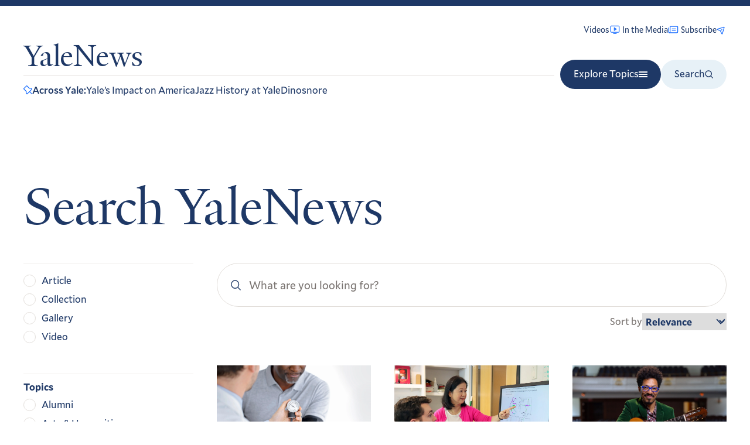

--- FILE ---
content_type: image/svg+xml
request_url: https://news.yale.edu/sites/default/files/2024-07/graduate-school-of-arts-and-sciences.svg
body_size: 2963
content:
<svg width="150" height="150" viewBox="0 0 150 150" fill="none" xmlns="http://www.w3.org/2000/svg" xmlns:xlink="http://www.w3.org/1999/xlink">
<rect x="15" width="120.413" height="150" fill="url(#pattern0_2929_12424)"/>
<defs>
<pattern id="pattern0_2929_12424" patternContentUnits="objectBoundingBox" width="1" height="1">
<use xlink:href="#image0_2929_12424" transform="scale(0.00571429 0.00458716)"/>
</pattern>
<image id="image0_2929_12424" width="175" height="218" xlink:href="[data-uri]"/>
</defs>
</svg>


--- FILE ---
content_type: image/svg+xml
request_url: https://news.yale.edu/sites/default/files/2024-07/school-of-engineering.svg
body_size: 8558
content:
<svg width="150" height="150" viewBox="0 0 150 150" fill="none" xmlns="http://www.w3.org/2000/svg">
<g clip-path="url(#clip0_1582_13108)">
<path d="M135.917 0.729187V50.2084C135.917 76.9306 127.236 120.056 75.0695 148.903C22.4792 119.944 13.9653 76.9306 13.9653 50.2084V0.729187H135.917Z" fill="#00467F"/>
<path d="M60.3819 105.681C60.4027 105.521 60.4374 105.361 60.4374 105.194C60.4374 105.194 59.9652 104.743 59.2361 104.632C59.2361 104.5 59.243 104.375 59.243 104.243C59.243 104.083 59.243 103.931 59.2291 103.778C59.9583 103.653 60.4305 103.167 60.4305 103.16C60.4305 103 60.3888 102.84 60.368 102.674C60.368 102.674 59.8055 102.326 59.0694 102.389C59.0138 102.111 58.9513 101.833 58.8749 101.556C59.5694 101.271 59.9305 100.688 59.9166 100.681L59.7499 100.222C59.7499 100.222 59.1319 100 58.4097 100.243C58.2986 99.9792 58.1736 99.7292 58.0347 99.4792C58.6597 99.0487 58.8541 98.3959 58.8541 98.3959L58.5972 97.9792C58.5972 97.9792 57.9236 97.9167 57.2847 98.3056C57.118 98.0764 56.9374 97.8612 56.7499 97.6459C57.2638 97.0903 57.3194 96.3959 57.3194 96.3959L56.9722 96.0556C56.9722 96.0556 56.2986 96.1389 55.7569 96.6667C55.5416 96.4862 55.3194 96.3125 55.0902 96.1459C55.4722 95.4862 55.3888 94.7848 55.3749 94.7917L54.9583 94.5348C54.9583 94.5348 54.3263 94.75 53.9027 95.4028C53.6597 95.2709 53.4027 95.1528 53.1458 95.0417C53.3819 94.2987 53.1249 93.6598 53.118 93.6528L52.6597 93.4862C52.6597 93.4862 52.0833 93.8612 51.8263 94.5834C51.5555 94.5139 51.2847 94.4514 51.0069 94.4028C51.0694 93.6389 50.6736 93.0487 50.6736 93.0487C50.5138 93.0278 50.3541 92.9931 50.1874 92.9931C50.1874 92.9931 49.7083 93.4931 49.618 94.257C49.4791 94.257 49.3472 94.2431 49.2083 94.2431C49.0624 94.2431 48.9236 94.2431 48.7777 94.257C48.6736 93.4931 48.1597 93 48.1527 93C47.993 93 47.8263 93.0417 47.6666 93.0625C47.6666 93.0625 47.3055 93.6459 47.3888 94.4167C47.1111 94.4653 46.8402 94.5278 46.5763 94.6042C46.5763 94.6042 46.5763 94.6042 46.5763 94.5973C46.2986 93.8681 45.6874 93.5 45.6874 93.5139L45.2291 93.6806C45.2291 93.6806 44.9999 94.3195 45.2569 95.0625C45.2569 95.0625 45.2569 95.0625 45.2569 95.0695C44.9999 95.1806 44.7499 95.2987 44.5069 95.4306C44.5069 95.4306 44.5069 95.4237 44.4999 95.4167C44.0694 94.7639 43.3958 94.5625 43.3888 94.5625L42.9722 94.8195C42.9722 94.8195 42.9097 95.5139 43.3124 96.1667C43.3124 96.1667 43.3124 96.1737 43.3194 96.1806C43.0972 96.3473 42.8819 96.5209 42.6666 96.7014C42.6666 96.7014 42.6666 96.7014 42.6597 96.7014C42.0972 96.1667 41.3888 96.1042 41.3819 96.1112L41.0416 96.4584C41.0416 96.4584 41.1249 97.1459 41.6736 97.6945C41.6736 97.6945 41.6736 97.6945 41.6805 97.7014C41.4999 97.9098 41.3263 98.132 41.1597 98.3542C41.1597 98.3542 41.1527 98.3542 41.1458 98.3542C40.4791 97.9584 39.7638 98.0487 39.7708 98.0625L39.5138 98.4792C39.5138 98.4792 39.7361 99.125 40.3958 99.5417C40.2638 99.7848 40.1458 100.035 40.0347 100.292C39.2916 100.049 38.6388 100.313 38.6388 100.313L38.4722 100.771C38.4722 100.771 38.8472 101.354 39.5763 101.611C39.5069 101.882 39.4444 102.153 39.3888 102.431C38.618 102.368 38.0277 102.757 38.0277 102.764C38.0069 102.924 37.9722 103.083 37.9722 103.25C37.9722 103.25 38.4722 103.729 39.2361 103.819C39.2361 103.958 39.2291 104.09 39.2291 104.229C39.2291 104.368 39.2291 104.514 39.243 104.66C38.4791 104.771 37.9861 105.285 37.9861 105.285C37.9861 105.444 38.0277 105.604 38.0486 105.771C38.0486 105.771 38.6319 106.132 39.3958 106.049C39.4444 106.326 39.5069 106.597 39.5833 106.868C38.8611 107.146 38.493 107.757 38.5069 107.757L38.6736 108.222C38.6736 108.222 39.3055 108.451 40.0416 108.194C40.1527 108.451 40.2708 108.701 40.4027 108.951C39.7569 109.382 39.5624 110.049 39.5624 110.056L39.8194 110.472C39.8194 110.472 40.4999 110.535 41.1458 110.139C41.3124 110.368 41.4861 110.59 41.6666 110.799C41.1527 111.354 41.0902 112.049 41.0972 112.056L41.4444 112.396C41.4444 112.396 42.1111 112.313 42.6527 111.792C42.868 111.979 43.0833 112.153 43.3124 112.319C42.9374 112.979 43.0208 113.674 43.0347 113.66L43.4513 113.917C43.4513 113.917 44.0694 113.708 44.493 113.069C44.743 113.201 44.993 113.326 45.2569 113.438C45.0347 114.167 45.2916 114.792 45.2916 114.792L45.7499 114.958C45.7499 114.958 46.3055 114.597 46.5694 113.896C46.8402 113.972 47.118 114.035 47.4027 114.09C47.3611 114.833 47.7361 115.396 47.743 115.403C47.9027 115.424 48.0624 115.458 48.2291 115.458C48.2291 115.458 48.6874 114.986 48.7916 114.25C48.9374 114.25 49.0902 114.257 49.243 114.257C49.3819 114.257 49.5138 114.257 49.6527 114.25C49.7777 114.979 50.2638 115.451 50.2708 115.451C50.4305 115.451 50.5902 115.41 50.7569 115.389C50.7569 115.389 51.0972 114.833 51.0416 114.097C51.3263 114.049 51.6041 113.986 51.8749 113.91C52.1597 114.597 52.743 114.951 52.743 114.931L53.2013 114.764C53.2013 114.764 53.4166 114.16 53.1944 113.444C53.4583 113.333 53.7152 113.208 53.9652 113.076C54.3958 113.688 55.0277 113.875 55.0347 113.875L55.4513 113.618C55.4513 113.618 55.5138 112.965 55.1458 112.333C55.3749 112.167 55.6041 111.986 55.8194 111.799C56.368 112.285 57.0347 112.347 57.0416 112.34L57.3819 111.993C57.3819 111.993 57.2986 111.347 56.8055 110.813C56.993 110.597 57.1736 110.375 57.3402 110.139C57.993 110.493 58.6597 110.41 58.6527 110.403L58.9097 109.986C58.9097 109.986 58.7013 109.382 58.0833 108.965C58.2152 108.715 58.3402 108.458 58.4513 108.194C59.1736 108.403 59.7847 108.153 59.7847 108.153L59.9513 107.694C59.9513 107.694 59.5972 107.146 58.9027 106.882C58.9791 106.611 59.0416 106.333 59.0902 106.049C59.8263 106.09 60.3888 105.715 60.3888 105.708L60.3819 105.681ZM54.7499 99.3334L51.4305 101.25C51.2013 101.076 50.9444 100.924 50.6736 100.806V96.9653C52.2847 97.2987 53.7013 98.1459 54.7499 99.3403V99.3334ZM47.8194 96.9306V100.757C47.5277 100.875 47.2638 101.028 47.0138 101.208L43.6666 99.25C44.7361 98.0625 46.1874 97.2292 47.8194 96.9306ZM42.1458 106.625C41.8888 105.875 41.7499 105.069 41.7499 104.236C41.7499 103.347 41.9097 102.493 42.1944 101.701L45.5486 103.66C45.5208 103.833 45.5069 104.007 45.5069 104.194C45.5069 104.354 45.5208 104.514 45.5416 104.667L42.1458 106.632V106.625ZM43.5624 109.09L46.9722 107.125C47.2291 107.319 47.5208 107.486 47.8263 107.611V111.535C46.1388 111.222 44.6458 110.34 43.5694 109.097L43.5624 109.09ZM49.2152 105.597C48.4652 105.597 47.8541 104.986 47.8541 104.236C47.8541 103.486 48.4652 102.875 49.2152 102.875C49.9652 102.875 50.5763 103.486 50.5763 104.236C50.5763 104.986 49.9652 105.597 49.2152 105.597ZM50.6736 111.5V107.563C50.9513 107.438 51.2152 107.285 51.4513 107.097L54.8055 109.056C53.7569 110.285 52.3124 111.16 50.6666 111.5H50.6736ZM56.2152 106.576L52.8541 104.618C52.868 104.472 52.8819 104.333 52.8819 104.188C52.8819 104.028 52.868 103.875 52.8472 103.729L56.1805 101.799C56.4444 102.563 56.5902 103.382 56.5902 104.236C56.5902 105.09 56.4583 105.847 56.2083 106.583L56.2152 106.576Z" fill="#F1CB00"/>
<path d="M111.736 105.778C111.757 105.618 111.792 105.458 111.792 105.292C111.792 105.292 111.319 104.84 110.59 104.729C110.59 104.597 110.59 104.472 110.59 104.34C110.59 104.181 110.59 104.028 110.576 103.875C111.305 103.75 111.778 103.264 111.778 103.257C111.778 103.09 111.736 102.931 111.715 102.771C111.715 102.771 111.153 102.424 110.417 102.486C110.368 102.208 110.299 101.931 110.222 101.66C110.917 101.375 111.278 100.785 111.264 100.785L111.097 100.326C111.097 100.326 110.479 100.104 109.757 100.34C109.646 100.083 109.521 99.8264 109.382 99.5764C110.007 99.1459 110.201 98.4931 110.201 98.4931L109.944 98.0764C109.944 98.0764 109.271 98.0139 108.632 98.4028C108.465 98.1737 108.285 97.9584 108.097 97.7431C108.611 97.1875 108.667 96.4931 108.667 96.4931L108.319 96.1459C108.319 96.1459 107.653 96.2292 107.104 96.757C106.889 96.5764 106.674 96.4028 106.444 96.2362C106.826 95.5764 106.736 94.875 106.729 94.882L106.312 94.625C106.312 94.625 105.68 94.8403 105.257 95.4931C105.014 95.3612 104.757 95.2431 104.5 95.132C104.736 94.3889 104.479 93.75 104.472 93.7431L104.014 93.5764C104.014 93.5764 103.437 93.9514 103.18 94.6737C102.91 94.6042 102.639 94.5417 102.361 94.4931C102.423 93.7292 102.035 93.1389 102.028 93.1389C101.868 93.1181 101.708 93.0834 101.542 93.0834C101.542 93.0834 101.062 93.5834 100.972 94.3473C100.833 94.3473 100.701 94.3403 100.562 94.3403C100.417 94.3403 100.278 94.3403 100.132 94.3542C100.028 93.5903 99.5138 93.0903 99.5068 93.0903C99.3471 93.0973 99.1874 93.132 99.0207 93.1528C99.0207 93.1528 98.6596 93.7431 98.7429 94.507C98.4652 94.5625 98.1943 94.625 97.9304 94.6945C97.6527 93.9653 97.0416 93.5973 97.0416 93.6042L96.5832 93.7709C96.5832 93.7709 96.3541 94.4098 96.611 95.1528C96.611 95.1528 96.611 95.1528 96.611 95.1598C96.3541 95.2709 96.1041 95.3889 95.861 95.5209C95.861 95.5209 95.861 95.5139 95.8541 95.507C95.4235 94.8542 94.7499 94.6528 94.7429 94.6528L94.3263 94.9098C94.3263 94.9098 94.2638 95.6042 94.6666 96.257C94.6666 96.257 94.6666 96.2639 94.6666 96.2709C94.4443 96.4375 94.2291 96.6112 94.0138 96.7917C94.0138 96.7917 94.0138 96.7917 94.0068 96.7848C93.4443 96.25 92.736 96.1945 92.7291 96.1945L92.3888 96.5417C92.3888 96.5417 92.4721 97.2292 93.0207 97.7778C93.0207 97.7778 93.0207 97.7848 93.0277 97.7848C92.8471 97.9931 92.6735 98.2153 92.5068 98.4375C92.5068 98.4375 92.4999 98.4375 92.4929 98.4306C91.8263 98.0348 91.111 98.1251 91.1179 98.1389L90.861 98.5556C90.861 98.5556 91.0763 99.2014 91.7429 99.6181C91.611 99.8612 91.4929 100.118 91.3818 100.375C90.6388 100.132 89.986 100.396 89.986 100.396L89.8193 100.854C89.8193 100.854 90.1943 101.438 90.9235 101.694C90.8471 101.958 90.7916 102.236 90.736 102.514C89.9652 102.444 89.3749 102.84 89.3749 102.847C89.3541 103.007 89.3263 103.167 89.3193 103.333C89.3193 103.333 89.8193 103.813 90.5832 103.903C90.5832 104.042 90.5693 104.174 90.5693 104.313C90.5693 104.458 90.5693 104.604 90.5832 104.743C89.8193 104.847 89.3263 105.361 89.3263 105.368C89.3263 105.535 89.3679 105.694 89.3888 105.854C89.3888 105.854 89.9721 106.215 90.736 106.132C90.7846 106.41 90.8471 106.681 90.9235 106.951C90.2013 107.229 89.8332 107.833 89.8471 107.84L90.0138 108.299C90.0138 108.299 90.6457 108.528 91.3818 108.271C91.4929 108.528 91.611 108.785 91.7429 109.028C91.1041 109.458 90.9027 110.125 90.9027 110.125L91.1596 110.542C91.1596 110.542 91.8402 110.604 92.486 110.208C92.6527 110.438 92.8263 110.66 93.0138 110.868C92.4999 111.424 92.4374 112.118 92.4374 112.125L92.7846 112.465C92.7846 112.465 93.4513 112.382 93.9929 111.854C94.2082 112.042 94.4235 112.215 94.6527 112.382C94.2777 113.042 94.361 113.736 94.3749 113.722L94.7916 113.979C94.7916 113.979 95.4096 113.771 95.8332 113.132C96.0832 113.264 96.3332 113.389 96.5971 113.5C96.3749 114.229 96.6249 114.854 96.6318 114.854L97.0902 115.021C97.0902 115.021 97.6457 114.66 97.9096 113.958C98.1804 114.035 98.4582 114.097 98.7429 114.146C98.7013 114.889 99.0763 115.451 99.0832 115.451C99.2429 115.472 99.4027 115.507 99.5693 115.507C99.5693 115.507 100.028 115.035 100.132 114.299C100.278 114.299 100.43 114.313 100.583 114.313C100.722 114.313 100.854 114.313 100.993 114.306C101.118 115.035 101.604 115.507 101.611 115.507C101.771 115.5 101.93 115.465 102.097 115.444C102.097 115.444 102.437 114.889 102.382 114.153C102.667 114.104 102.944 114.035 103.215 113.965C103.5 114.653 104.083 115.007 104.083 114.993L104.542 114.826C104.542 114.826 104.757 114.222 104.535 113.507C104.799 113.396 105.055 113.271 105.305 113.132C105.736 113.743 106.375 113.931 106.375 113.931L106.792 113.674C106.792 113.674 106.854 113.021 106.486 112.389C106.715 112.222 106.944 112.042 107.153 111.854C107.701 112.34 108.375 112.403 108.375 112.396L108.715 112.049C108.715 112.049 108.639 111.403 108.139 110.868C108.326 110.653 108.507 110.431 108.674 110.194C109.326 110.549 109.993 110.465 109.986 110.451L110.243 110.035C110.243 110.035 110.035 109.431 109.417 109.007C109.548 108.757 109.673 108.5 109.785 108.236C110.507 108.444 111.118 108.201 111.118 108.194L111.285 107.729C111.285 107.729 110.924 107.181 110.236 106.917C110.312 106.639 110.375 106.361 110.423 106.083C111.16 106.125 111.722 105.75 111.722 105.743L111.736 105.778ZM106.104 99.4306L102.785 101.347C102.555 101.174 102.299 101.021 102.028 100.903V97.0556C103.639 97.3889 105.055 98.2362 106.104 99.4306ZM99.1804 97.0278V100.854C98.8888 100.972 98.6249 101.118 98.3749 101.306L95.0277 99.3473C96.0971 98.1667 97.5485 97.3264 99.1804 97.0278ZM93.4999 106.722C93.2429 105.972 93.111 105.167 93.111 104.333C93.111 103.444 93.2638 102.583 93.5554 101.799L96.9096 103.757C96.8818 103.931 96.8679 104.111 96.8679 104.292C96.8679 104.451 96.8818 104.611 96.9027 104.764L93.5068 106.729L93.4999 106.722ZM94.9235 109.194L98.3332 107.222C98.5902 107.417 98.8818 107.583 99.1874 107.708V111.632C97.4999 111.319 96.0068 110.444 94.9304 109.194H94.9235ZM100.576 105.694C99.8263 105.694 99.2152 105.083 99.2152 104.333C99.2152 103.583 99.8263 102.972 100.576 102.972C101.326 102.972 101.937 103.583 101.937 104.333C101.937 105.083 101.326 105.694 100.576 105.694ZM102.035 111.597V107.66C102.312 107.535 102.576 107.382 102.812 107.194L106.167 109.16C105.118 110.389 103.674 111.264 102.028 111.604L102.035 111.597ZM107.576 106.674L104.215 104.715C104.229 104.569 104.243 104.431 104.243 104.285C104.243 104.132 104.229 103.972 104.208 103.826L107.542 101.896C107.805 102.66 107.951 103.479 107.951 104.333C107.951 105.188 107.819 105.938 107.576 106.681V106.674Z" fill="#F1CB00"/>
<path d="M86.0279 61.3403C86.0487 61.1806 86.0834 61.0208 86.0834 60.8542C86.0834 60.8542 85.6112 60.4028 84.8751 60.2917C84.8751 60.1597 84.8821 60.0347 84.8821 59.9028C84.8821 59.7431 84.8821 59.5903 84.8682 59.4375C85.5973 59.3125 86.0696 58.8264 86.0696 58.8194C86.0696 58.6597 86.0279 58.5 86.0071 58.3333C86.0071 58.3333 85.4515 57.9861 84.7084 58.0486C84.6529 57.7708 84.5904 57.4931 84.514 57.2222C85.2084 56.9375 85.5696 56.3472 85.5557 56.3472L85.389 55.8889C85.389 55.8889 84.7709 55.6667 84.0487 55.9028C83.9376 55.6458 83.8126 55.3889 83.6737 55.1389C84.2987 54.7083 84.4932 54.0555 84.4932 54.0555L84.2362 53.6389C84.2362 53.6389 83.5626 53.5764 82.9168 53.9653C82.7501 53.7361 82.5696 53.5208 82.3821 53.3056C82.8959 52.75 82.9584 52.0555 82.9515 52.0555L82.6043 51.7153C82.6043 51.7153 81.9376 51.7986 81.389 52.3264C81.1737 52.1458 80.9584 51.9653 80.7293 51.8055C81.1112 51.1458 81.0209 50.4444 81.014 50.4514L80.5973 50.1944C80.5973 50.1944 79.9654 50.4097 79.5418 51.0625C79.2918 50.9305 79.0418 50.8125 78.7848 50.7014C79.0209 49.9583 78.764 49.3194 78.7571 49.3125L78.2987 49.1458C78.2987 49.1458 77.7223 49.5208 77.4654 50.243C77.1946 50.1736 76.9237 50.1111 76.6459 50.0625C76.7084 49.2986 76.3126 48.7083 76.3126 48.7083C76.1529 48.6875 75.9932 48.6528 75.8265 48.6528C75.8265 48.6528 75.3473 49.1528 75.2571 49.9167C75.1182 49.9167 74.9862 49.9097 74.8473 49.9097C74.7015 49.9097 74.5626 49.9097 74.4168 49.9236C74.3126 49.1597 73.7987 48.6597 73.7918 48.6667C73.6321 48.6736 73.4723 48.7083 73.3057 48.7292C73.3057 48.7292 72.9446 49.3125 73.0279 50.0833C72.7501 50.1319 72.4793 50.1944 72.2154 50.2708C72.2154 50.2708 72.2154 50.2708 72.2154 50.2639C71.9376 49.5347 71.3265 49.1667 71.3265 49.1806L70.8682 49.3472C70.8682 49.3472 70.639 49.9861 70.8959 50.7292C70.8959 50.7292 70.8959 50.7361 70.8959 50.7431C70.639 50.8542 70.389 50.9722 70.1459 51.1042C70.1459 51.1042 70.1459 51.0972 70.139 51.0903C69.7084 50.4375 69.0348 50.2361 69.0279 50.2361L68.6112 50.493C68.6112 50.493 68.5487 51.1875 68.9515 51.8403C68.9515 51.8403 68.9515 51.8472 68.9584 51.8542C68.7362 52.0208 68.514 52.1944 68.3057 52.375C68.3057 52.375 68.2987 52.375 68.2918 52.3681C67.7293 51.8333 67.0209 51.7708 67.014 51.7778L66.6737 52.125C66.6737 52.125 66.7571 52.8125 67.3057 53.3611C67.3057 53.3611 67.3057 53.3611 67.3126 53.368C67.1321 53.5764 66.9584 53.7986 66.7918 54.0208C66.7918 54.0208 66.7848 54.0208 66.7779 54.0208C66.1112 53.625 65.3959 53.7153 65.4029 53.7292L65.1529 54.1458C65.1529 54.1458 65.3751 54.7917 66.0348 55.2083C65.9029 55.4514 65.7848 55.7083 65.6737 55.9653C64.9307 55.7222 64.2779 55.9861 64.2779 55.9861L64.1112 56.4444C64.1112 56.4444 64.4862 57.0278 65.2154 57.2847C65.1459 57.5555 65.0834 57.8264 65.0348 58.1042C64.264 58.0417 63.6737 58.4306 63.6737 58.4375C63.6529 58.5972 63.6182 58.7569 63.6182 58.9236C63.6182 58.9236 64.1182 59.4028 64.8821 59.493C64.8821 59.6319 64.8751 59.7639 64.8751 59.9028C64.8751 60.0486 64.8751 60.1875 64.889 60.3333C64.1251 60.4444 63.6321 60.9583 63.6321 60.9583C63.6321 61.1181 63.6737 61.2847 63.6946 61.4444C63.6946 61.4444 64.2779 61.8055 65.0418 61.7222C65.0904 62 65.1529 62.2708 65.2293 62.5417C64.5071 62.8194 64.139 63.4305 64.1529 63.4305L64.3196 63.8889C64.3196 63.8889 64.9515 64.1181 65.6876 63.8611C65.7987 64.1181 65.9168 64.3681 66.0487 64.6181C65.4029 65.0486 65.2084 65.7153 65.2084 65.7153L65.4654 66.1319C65.4654 66.1319 66.1459 66.1944 66.7918 65.7986C66.9584 66.0278 67.1321 66.25 67.3196 66.4583C66.8057 67.0139 66.7432 67.7083 66.7501 67.7153L67.0973 68.0556C67.0973 68.0556 67.764 67.9722 68.3057 67.4514C68.5209 67.6389 68.7362 67.8125 68.9654 67.9792C68.5904 68.6389 68.6737 69.3333 68.6876 69.3194L69.1043 69.5764C69.1043 69.5764 69.7223 69.3611 70.1459 68.7292C70.3959 68.8611 70.6459 68.9861 70.9098 69.0972C70.6876 69.8264 70.9446 70.4514 70.9446 70.4583L71.4029 70.625C71.4029 70.625 71.9584 70.2639 72.2223 69.5625C72.4932 69.6389 72.7709 69.7014 73.0557 69.7569C73.014 70.5 73.389 71.0625 73.3959 71.0625C73.5557 71.0833 73.7154 71.1181 73.8821 71.1181C73.8821 71.1181 74.3404 70.6458 74.4446 69.9097C74.5904 69.9097 74.7432 69.9236 74.8959 69.9236C75.0348 69.9236 75.1668 69.9236 75.3057 69.9167C75.4307 70.6458 75.9168 71.1181 75.9237 71.1181C76.0834 71.1181 76.2432 71.0764 76.4098 71.0556C76.4098 71.0556 76.7571 70.5 76.6946 69.7639C76.9793 69.7153 77.2571 69.6528 77.5279 69.5764C77.8126 70.2639 78.3959 70.6181 78.3959 70.6042L78.8543 70.4375C78.8543 70.4375 79.0696 69.8333 78.8473 69.1181C79.1112 69.0069 79.3682 68.8819 79.6182 68.75C80.0487 69.3611 80.6807 69.5486 80.6876 69.5486L81.1043 69.2917C81.1043 69.2917 81.1668 68.6389 80.7987 68.0069C81.0279 67.8403 81.2501 67.6597 81.4654 67.4722C82.014 67.9583 82.6876 68.0208 82.6876 68.0139L83.0279 67.6667C83.0279 67.6667 82.9515 67.0208 82.4515 66.4861C82.639 66.2708 82.8196 66.0486 82.9862 65.8125C83.639 66.1667 84.3057 66.0833 84.2987 66.0694L84.5557 65.6528C84.5557 65.6528 84.3473 65.0486 83.7293 64.6319C83.8612 64.3819 83.9862 64.125 84.0973 63.8611C84.8196 64.0694 85.4307 63.8194 85.4307 63.8194L85.5973 63.3611C85.5973 63.3611 85.2432 62.8125 84.5557 62.5486C84.6321 62.2778 84.6946 62 84.7432 61.7153C85.4793 61.7569 86.0418 61.3819 86.0418 61.375L86.0279 61.3403ZM80.3959 54.9931L77.0765 56.9097C76.8473 56.7292 76.5904 56.5833 76.3196 56.4583V52.618C77.9307 52.9514 79.3473 53.7986 80.389 54.9931H80.3959ZM73.4723 52.5903V56.4167C73.1807 56.5347 72.9168 56.6805 72.6668 56.8611L69.3126 54.9028C70.3821 53.7222 71.8334 52.8819 73.4654 52.5833L73.4723 52.5903ZM67.7918 62.2847C67.5348 61.5347 67.3959 60.7292 67.3959 59.8958C67.3959 59.0069 67.5557 58.1528 67.8404 57.3611L71.1946 59.3194C71.1668 59.493 71.1529 59.6736 71.1529 59.8542C71.1529 60.0139 71.1668 60.1736 71.1876 60.3264L67.7918 62.2917V62.2847ZM69.2154 64.7569L72.6251 62.7847C72.8821 62.9792 73.1737 63.1458 73.4793 63.2708V67.1944C71.7918 66.8819 70.2987 66 69.2223 64.7569H69.2154ZM74.8682 61.2569C74.1112 61.2569 73.5071 60.6458 73.5071 59.8958C73.5071 59.1458 74.1182 58.5347 74.8682 58.5347C75.6182 58.5347 76.2293 59.1458 76.2293 59.8958C76.2293 60.6458 75.6182 61.2569 74.8682 61.2569ZM76.3265 67.1597V63.2222C76.6043 63.0972 76.8682 62.9444 77.1043 62.7569L80.4584 64.7153C79.4098 65.9444 77.9654 66.8194 76.3265 67.1597ZM81.8682 62.2361L78.5071 60.2778C78.5209 60.1389 78.5348 59.9931 78.5348 59.8472C78.5348 59.6875 78.5209 59.5347 78.5001 59.3889L81.8334 57.4653C82.0973 58.2292 82.2432 59.0486 82.2432 59.9028C82.2432 60.7569 82.1112 61.5139 81.8682 62.25V62.2361Z" fill="#F1CB00"/>
<path d="M14.9375 44.6389L68.0694 94.4514V144.576L75.2292 149.035L81.9653 144.75V94.4514L134.937 44.6389H114.667L75.1458 81.1111L34.9861 44.632L14.9375 44.6389Z" fill="white"/>
<path d="M136.285 0.763916H14.0625V44.6389H136.285V0.763916Z" fill="#231F20"/>
<path d="M35.1178 42.9792L29.8192 37.6667V27.2709L25.1317 22.5486L20.4303 27.2709V37.6667L15.1387 42.9792H35.1178Z" fill="#F1CB00"/>
<path d="M35.1113 42.9792L40.4099 37.6667V27.2709L45.0974 22.5486L49.7988 27.2709V37.6667L55.0905 42.9792H35.1113Z" fill="#F1CB00"/>
<path d="M75.0694 42.9792L69.7777 37.6667V27.2709L65.0833 22.5486L60.3888 27.2709V37.6667L55.0972 42.9792H75.0694Z" fill="#F1CB00"/>
<path d="M75.0762 42.9792L80.3678 37.6667V27.2709L85.0623 22.5486L89.7567 27.2709V37.6667L95.0553 42.9792H75.0762Z" fill="#F1CB00"/>
<path d="M115.035 42.9792L109.743 37.6667V27.2709L105.056 22.5486L100.354 27.2709V37.6667L95.0625 42.9792H115.035Z" fill="#F1CB00"/>
<path d="M115.035 42.9792L120.333 37.6667V27.2709L125.021 22.5486L129.722 27.2709V37.6667L135.014 42.9792H115.035Z" fill="#F1CB00"/>
<path d="M25.1248 22.5209L19.8262 17.2084V6.81255L15.1387 2.09033V22.5278L25.1178 22.5209" fill="#F1CB00"/>
<path d="M39.8057 17.2084L45.0973 22.5209H25.1182L30.4168 17.2084V6.81255L35.1043 2.09033L39.8057 6.81255V17.2084Z" fill="#F1CB00"/>
<path d="M65.0762 22.5209L59.7846 17.2084V6.81255L55.0901 2.09033L50.3957 6.81255V17.2084L45.104 22.5209H65.0762Z" fill="#F1CB00"/>
<path d="M65.0835 22.5209L70.3752 17.2084V6.81255L75.0696 2.09033L79.7641 6.81255V17.2084L85.0557 22.5209H65.0835Z" fill="#F1CB00"/>
<path d="M105.042 22.5209L99.7499 17.2084V6.81255L95.0624 2.09033L90.361 6.81255V17.2084L85.0693 22.5209H105.042Z" fill="#F1CB00"/>
<path d="M105.042 22.5209L110.34 17.2084V6.81255L115.028 2.09033L119.729 6.81255V17.2084L125.021 22.5209H105.042Z" fill="#F1CB00"/>
<path d="M125.035 22.5209L130.333 17.2084V6.81255L135.021 2.09033V22.5278L125.035 22.5209Z" fill="#F1CB00"/>
<path d="M74.5972 149.743C48.1458 135.181 32.7083 117.083 23.9306 99.2569C15.1458 81.4305 13 63.9028 13 50.4375V15.7153V0.965278V0H135.917H136.875V15.7153V50.4375C136.875 63.9028 134.687 81.4583 125.917 99.2986C117.146 117.139 101.771 135.236 75.5278 149.743L75.0625 150L74.5972 149.743ZM14.9236 15.7153V50.4375C14.9236 63.7014 17.0347 80.9167 25.6528 98.4028C34.2222 115.785 49.2083 133.444 75.0625 147.799C100.701 133.5 115.632 115.84 124.187 98.4444C132.799 80.9444 134.951 63.6944 134.951 50.4375V15.7153V1.92361H14.9236V15.7153Z" fill="#231F20"/>
</g>
<defs>
<clipPath id="clip0_1582_13108">
<rect width="123.875" height="150" fill="white" transform="translate(13)"/>
</clipPath>
</defs>
</svg>
